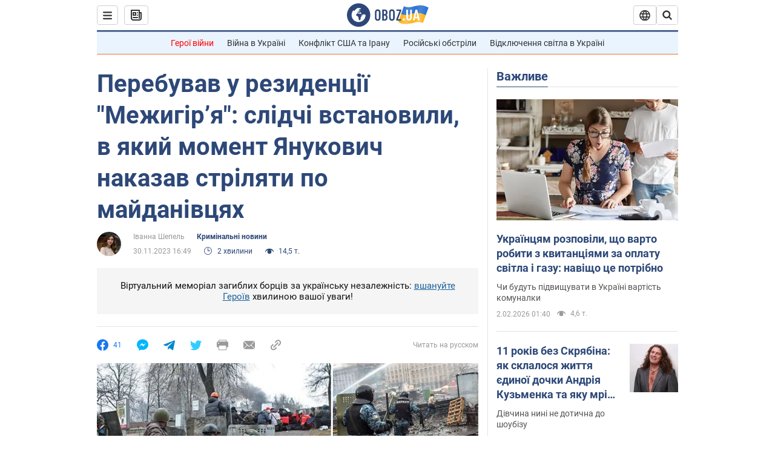

--- FILE ---
content_type: application/x-javascript; charset=utf-8
request_url: https://servicer.idealmedia.io/1418748/1?nocmp=1&sessionId=6980993f-05920&sessionPage=1&sessionNumberWeek=1&sessionNumber=1&scale_metric_1=64.00&scale_metric_2=256.00&scale_metric_3=100.00&cbuster=1770035519245396039882&pvid=785d7ef4-b867-42a2-b5fa-8dd67cf3705f&implVersion=11&lct=1763555100&mp4=1&ap=1&consentStrLen=0&wlid=cb96d690-504d-41c8-8aca-088fa3622358&uniqId=0826a&niet=4g&nisd=false&evt=%5B%7B%22event%22%3A1%2C%22methods%22%3A%5B1%2C2%5D%7D%2C%7B%22event%22%3A2%2C%22methods%22%3A%5B1%2C2%5D%7D%5D&pv=5&jsv=es6&dpr=1&hashCommit=cbd500eb&apt=2023-11-30T16%3A49%3A00&tfre=3589&w=0&h=1&tl=150&tlp=1&sz=0x1&szp=1&szl=1&cxurl=https%3A%2F%2Fincident.obozrevatel.com%2Fukr%2Fcrime%2Fperebuvav-u-rezidentsii-mezhigirya-slidchi-vstanovili-v-yakij-moment-yanukovich-nakazav-strilyati-po-majdanivtsyah.htm&ref=&lu=https%3A%2F%2Fincident.obozrevatel.com%2Fukr%2Fcrime%2Fperebuvav-u-rezidentsii-mezhigirya-slidchi-vstanovili-v-yakij-moment-yanukovich-nakazav-strilyati-po-majdanivtsyah.htm
body_size: 821
content:
var _mgq=_mgq||[];
_mgq.push(["IdealmediaLoadGoods1418748_0826a",[
["rbc.ua","11978200","1","Чому не можна виливати кип'яток у раковину: це мають знати усі","Більшість людей виливає кип'яток у раковину щодня, навіть не підозрюючи про небезпеку.","0","","","","Jf2pnT5AW5D0o7iw3L_DgUBvk_9JElW524OQmDpp52qWn21fsCfpbTEuKcjlT4b3JP9NESf5a0MfIieRFDqB_Kldt0JdlZKDYLbkLtP-Q-WTQ6agOvgklmxbnHtaDGOq",{"i":"https://s-img.idealmedia.io/n/11978200/45x45/240x0x820x820/aHR0cDovL2ltZ2hvc3RzLmNvbS90Lzg1NDEwMy9jM2Y4Y2I0NWExMGYxNTAwNTc5ODc4Y2E3NjAzZGEzMC5qcGVn.webp?v=1770035519-kzaNilMuaJjhhbDrmWUKJNAjMTs3OVxdaW4cFClKN0g","l":"https://clck.idealmedia.io/pnews/11978200/i/1298901/pp/1/1?h=Jf2pnT5AW5D0o7iw3L_DgUBvk_9JElW524OQmDpp52qWn21fsCfpbTEuKcjlT4b3JP9NESf5a0MfIieRFDqB_Kldt0JdlZKDYLbkLtP-Q-WTQ6agOvgklmxbnHtaDGOq&utm_campaign=obozrevatel.com&utm_source=obozrevatel.com&utm_medium=referral&rid=2b2cb816-0033-11f1-b278-d404e6f97680&tt=Direct&att=3&afrd=296&iv=11&ct=1&gdprApplies=0&muid=q12XmXuVnbv4&st=-300&mp4=1&h2=RGCnD2pppFaSHdacZpvmnoTb7XFiyzmF87A5iRFByjv3Uq9CZQIGhHBl6Galy7GAk9TSCRwSv8cyrs8w0o3L6w**","adc":[],"sdl":0,"dl":"","category":"Интересное","dbbr":0,"bbrt":0,"type":"e","media-type":"static","clicktrackers":[],"cta":"Читати далі","cdt":"","tri":"2b2cc948-0033-11f1-b278-d404e6f97680","crid":"11978200"}],],
{"awc":{},"dt":"desktop","ts":"","tt":"Direct","isBot":1,"h2":"RGCnD2pppFaSHdacZpvmnoTb7XFiyzmF87A5iRFByjv3Uq9CZQIGhHBl6Galy7GAk9TSCRwSv8cyrs8w0o3L6w**","ats":0,"rid":"2b2cb816-0033-11f1-b278-d404e6f97680","pvid":"785d7ef4-b867-42a2-b5fa-8dd67cf3705f","iv":11,"brid":32,"muidn":"q12XmXuVnbv4","dnt":2,"cv":2,"afrd":296,"consent":true,"adv_src_id":39175}]);
_mgqp();
